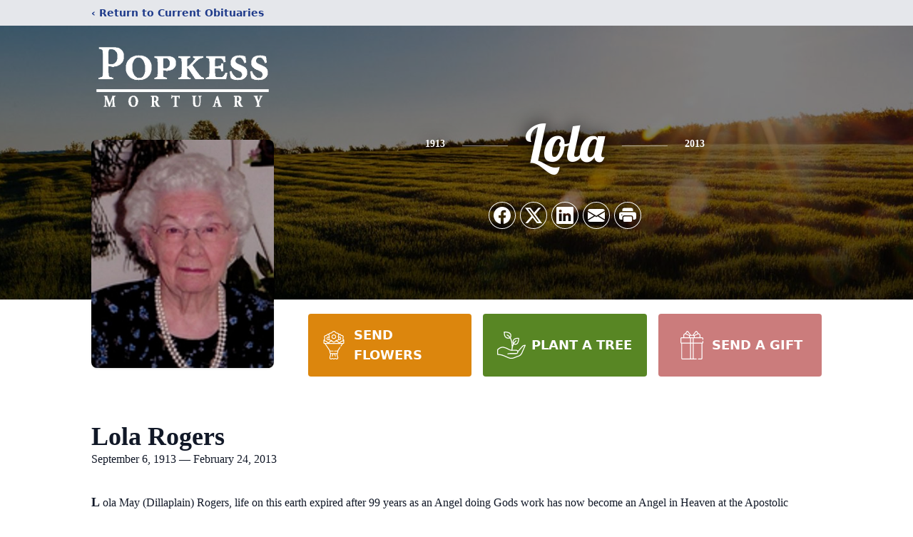

--- FILE ---
content_type: text/html; charset=utf-8
request_url: https://www.google.com/recaptcha/enterprise/anchor?ar=1&k=6LdcCbQfAAAAAMpAKlo--V6rQ5lKPJNv_x629Cg9&co=aHR0cHM6Ly93d3cucG9wa2Vzc21vcnR1YXJ5LmNvbTo0NDM.&hl=en&type=image&v=N67nZn4AqZkNcbeMu4prBgzg&theme=light&size=invisible&badge=bottomright&anchor-ms=20000&execute-ms=30000&cb=f8llkwb22tx0
body_size: 48642
content:
<!DOCTYPE HTML><html dir="ltr" lang="en"><head><meta http-equiv="Content-Type" content="text/html; charset=UTF-8">
<meta http-equiv="X-UA-Compatible" content="IE=edge">
<title>reCAPTCHA</title>
<style type="text/css">
/* cyrillic-ext */
@font-face {
  font-family: 'Roboto';
  font-style: normal;
  font-weight: 400;
  font-stretch: 100%;
  src: url(//fonts.gstatic.com/s/roboto/v48/KFO7CnqEu92Fr1ME7kSn66aGLdTylUAMa3GUBHMdazTgWw.woff2) format('woff2');
  unicode-range: U+0460-052F, U+1C80-1C8A, U+20B4, U+2DE0-2DFF, U+A640-A69F, U+FE2E-FE2F;
}
/* cyrillic */
@font-face {
  font-family: 'Roboto';
  font-style: normal;
  font-weight: 400;
  font-stretch: 100%;
  src: url(//fonts.gstatic.com/s/roboto/v48/KFO7CnqEu92Fr1ME7kSn66aGLdTylUAMa3iUBHMdazTgWw.woff2) format('woff2');
  unicode-range: U+0301, U+0400-045F, U+0490-0491, U+04B0-04B1, U+2116;
}
/* greek-ext */
@font-face {
  font-family: 'Roboto';
  font-style: normal;
  font-weight: 400;
  font-stretch: 100%;
  src: url(//fonts.gstatic.com/s/roboto/v48/KFO7CnqEu92Fr1ME7kSn66aGLdTylUAMa3CUBHMdazTgWw.woff2) format('woff2');
  unicode-range: U+1F00-1FFF;
}
/* greek */
@font-face {
  font-family: 'Roboto';
  font-style: normal;
  font-weight: 400;
  font-stretch: 100%;
  src: url(//fonts.gstatic.com/s/roboto/v48/KFO7CnqEu92Fr1ME7kSn66aGLdTylUAMa3-UBHMdazTgWw.woff2) format('woff2');
  unicode-range: U+0370-0377, U+037A-037F, U+0384-038A, U+038C, U+038E-03A1, U+03A3-03FF;
}
/* math */
@font-face {
  font-family: 'Roboto';
  font-style: normal;
  font-weight: 400;
  font-stretch: 100%;
  src: url(//fonts.gstatic.com/s/roboto/v48/KFO7CnqEu92Fr1ME7kSn66aGLdTylUAMawCUBHMdazTgWw.woff2) format('woff2');
  unicode-range: U+0302-0303, U+0305, U+0307-0308, U+0310, U+0312, U+0315, U+031A, U+0326-0327, U+032C, U+032F-0330, U+0332-0333, U+0338, U+033A, U+0346, U+034D, U+0391-03A1, U+03A3-03A9, U+03B1-03C9, U+03D1, U+03D5-03D6, U+03F0-03F1, U+03F4-03F5, U+2016-2017, U+2034-2038, U+203C, U+2040, U+2043, U+2047, U+2050, U+2057, U+205F, U+2070-2071, U+2074-208E, U+2090-209C, U+20D0-20DC, U+20E1, U+20E5-20EF, U+2100-2112, U+2114-2115, U+2117-2121, U+2123-214F, U+2190, U+2192, U+2194-21AE, U+21B0-21E5, U+21F1-21F2, U+21F4-2211, U+2213-2214, U+2216-22FF, U+2308-230B, U+2310, U+2319, U+231C-2321, U+2336-237A, U+237C, U+2395, U+239B-23B7, U+23D0, U+23DC-23E1, U+2474-2475, U+25AF, U+25B3, U+25B7, U+25BD, U+25C1, U+25CA, U+25CC, U+25FB, U+266D-266F, U+27C0-27FF, U+2900-2AFF, U+2B0E-2B11, U+2B30-2B4C, U+2BFE, U+3030, U+FF5B, U+FF5D, U+1D400-1D7FF, U+1EE00-1EEFF;
}
/* symbols */
@font-face {
  font-family: 'Roboto';
  font-style: normal;
  font-weight: 400;
  font-stretch: 100%;
  src: url(//fonts.gstatic.com/s/roboto/v48/KFO7CnqEu92Fr1ME7kSn66aGLdTylUAMaxKUBHMdazTgWw.woff2) format('woff2');
  unicode-range: U+0001-000C, U+000E-001F, U+007F-009F, U+20DD-20E0, U+20E2-20E4, U+2150-218F, U+2190, U+2192, U+2194-2199, U+21AF, U+21E6-21F0, U+21F3, U+2218-2219, U+2299, U+22C4-22C6, U+2300-243F, U+2440-244A, U+2460-24FF, U+25A0-27BF, U+2800-28FF, U+2921-2922, U+2981, U+29BF, U+29EB, U+2B00-2BFF, U+4DC0-4DFF, U+FFF9-FFFB, U+10140-1018E, U+10190-1019C, U+101A0, U+101D0-101FD, U+102E0-102FB, U+10E60-10E7E, U+1D2C0-1D2D3, U+1D2E0-1D37F, U+1F000-1F0FF, U+1F100-1F1AD, U+1F1E6-1F1FF, U+1F30D-1F30F, U+1F315, U+1F31C, U+1F31E, U+1F320-1F32C, U+1F336, U+1F378, U+1F37D, U+1F382, U+1F393-1F39F, U+1F3A7-1F3A8, U+1F3AC-1F3AF, U+1F3C2, U+1F3C4-1F3C6, U+1F3CA-1F3CE, U+1F3D4-1F3E0, U+1F3ED, U+1F3F1-1F3F3, U+1F3F5-1F3F7, U+1F408, U+1F415, U+1F41F, U+1F426, U+1F43F, U+1F441-1F442, U+1F444, U+1F446-1F449, U+1F44C-1F44E, U+1F453, U+1F46A, U+1F47D, U+1F4A3, U+1F4B0, U+1F4B3, U+1F4B9, U+1F4BB, U+1F4BF, U+1F4C8-1F4CB, U+1F4D6, U+1F4DA, U+1F4DF, U+1F4E3-1F4E6, U+1F4EA-1F4ED, U+1F4F7, U+1F4F9-1F4FB, U+1F4FD-1F4FE, U+1F503, U+1F507-1F50B, U+1F50D, U+1F512-1F513, U+1F53E-1F54A, U+1F54F-1F5FA, U+1F610, U+1F650-1F67F, U+1F687, U+1F68D, U+1F691, U+1F694, U+1F698, U+1F6AD, U+1F6B2, U+1F6B9-1F6BA, U+1F6BC, U+1F6C6-1F6CF, U+1F6D3-1F6D7, U+1F6E0-1F6EA, U+1F6F0-1F6F3, U+1F6F7-1F6FC, U+1F700-1F7FF, U+1F800-1F80B, U+1F810-1F847, U+1F850-1F859, U+1F860-1F887, U+1F890-1F8AD, U+1F8B0-1F8BB, U+1F8C0-1F8C1, U+1F900-1F90B, U+1F93B, U+1F946, U+1F984, U+1F996, U+1F9E9, U+1FA00-1FA6F, U+1FA70-1FA7C, U+1FA80-1FA89, U+1FA8F-1FAC6, U+1FACE-1FADC, U+1FADF-1FAE9, U+1FAF0-1FAF8, U+1FB00-1FBFF;
}
/* vietnamese */
@font-face {
  font-family: 'Roboto';
  font-style: normal;
  font-weight: 400;
  font-stretch: 100%;
  src: url(//fonts.gstatic.com/s/roboto/v48/KFO7CnqEu92Fr1ME7kSn66aGLdTylUAMa3OUBHMdazTgWw.woff2) format('woff2');
  unicode-range: U+0102-0103, U+0110-0111, U+0128-0129, U+0168-0169, U+01A0-01A1, U+01AF-01B0, U+0300-0301, U+0303-0304, U+0308-0309, U+0323, U+0329, U+1EA0-1EF9, U+20AB;
}
/* latin-ext */
@font-face {
  font-family: 'Roboto';
  font-style: normal;
  font-weight: 400;
  font-stretch: 100%;
  src: url(//fonts.gstatic.com/s/roboto/v48/KFO7CnqEu92Fr1ME7kSn66aGLdTylUAMa3KUBHMdazTgWw.woff2) format('woff2');
  unicode-range: U+0100-02BA, U+02BD-02C5, U+02C7-02CC, U+02CE-02D7, U+02DD-02FF, U+0304, U+0308, U+0329, U+1D00-1DBF, U+1E00-1E9F, U+1EF2-1EFF, U+2020, U+20A0-20AB, U+20AD-20C0, U+2113, U+2C60-2C7F, U+A720-A7FF;
}
/* latin */
@font-face {
  font-family: 'Roboto';
  font-style: normal;
  font-weight: 400;
  font-stretch: 100%;
  src: url(//fonts.gstatic.com/s/roboto/v48/KFO7CnqEu92Fr1ME7kSn66aGLdTylUAMa3yUBHMdazQ.woff2) format('woff2');
  unicode-range: U+0000-00FF, U+0131, U+0152-0153, U+02BB-02BC, U+02C6, U+02DA, U+02DC, U+0304, U+0308, U+0329, U+2000-206F, U+20AC, U+2122, U+2191, U+2193, U+2212, U+2215, U+FEFF, U+FFFD;
}
/* cyrillic-ext */
@font-face {
  font-family: 'Roboto';
  font-style: normal;
  font-weight: 500;
  font-stretch: 100%;
  src: url(//fonts.gstatic.com/s/roboto/v48/KFO7CnqEu92Fr1ME7kSn66aGLdTylUAMa3GUBHMdazTgWw.woff2) format('woff2');
  unicode-range: U+0460-052F, U+1C80-1C8A, U+20B4, U+2DE0-2DFF, U+A640-A69F, U+FE2E-FE2F;
}
/* cyrillic */
@font-face {
  font-family: 'Roboto';
  font-style: normal;
  font-weight: 500;
  font-stretch: 100%;
  src: url(//fonts.gstatic.com/s/roboto/v48/KFO7CnqEu92Fr1ME7kSn66aGLdTylUAMa3iUBHMdazTgWw.woff2) format('woff2');
  unicode-range: U+0301, U+0400-045F, U+0490-0491, U+04B0-04B1, U+2116;
}
/* greek-ext */
@font-face {
  font-family: 'Roboto';
  font-style: normal;
  font-weight: 500;
  font-stretch: 100%;
  src: url(//fonts.gstatic.com/s/roboto/v48/KFO7CnqEu92Fr1ME7kSn66aGLdTylUAMa3CUBHMdazTgWw.woff2) format('woff2');
  unicode-range: U+1F00-1FFF;
}
/* greek */
@font-face {
  font-family: 'Roboto';
  font-style: normal;
  font-weight: 500;
  font-stretch: 100%;
  src: url(//fonts.gstatic.com/s/roboto/v48/KFO7CnqEu92Fr1ME7kSn66aGLdTylUAMa3-UBHMdazTgWw.woff2) format('woff2');
  unicode-range: U+0370-0377, U+037A-037F, U+0384-038A, U+038C, U+038E-03A1, U+03A3-03FF;
}
/* math */
@font-face {
  font-family: 'Roboto';
  font-style: normal;
  font-weight: 500;
  font-stretch: 100%;
  src: url(//fonts.gstatic.com/s/roboto/v48/KFO7CnqEu92Fr1ME7kSn66aGLdTylUAMawCUBHMdazTgWw.woff2) format('woff2');
  unicode-range: U+0302-0303, U+0305, U+0307-0308, U+0310, U+0312, U+0315, U+031A, U+0326-0327, U+032C, U+032F-0330, U+0332-0333, U+0338, U+033A, U+0346, U+034D, U+0391-03A1, U+03A3-03A9, U+03B1-03C9, U+03D1, U+03D5-03D6, U+03F0-03F1, U+03F4-03F5, U+2016-2017, U+2034-2038, U+203C, U+2040, U+2043, U+2047, U+2050, U+2057, U+205F, U+2070-2071, U+2074-208E, U+2090-209C, U+20D0-20DC, U+20E1, U+20E5-20EF, U+2100-2112, U+2114-2115, U+2117-2121, U+2123-214F, U+2190, U+2192, U+2194-21AE, U+21B0-21E5, U+21F1-21F2, U+21F4-2211, U+2213-2214, U+2216-22FF, U+2308-230B, U+2310, U+2319, U+231C-2321, U+2336-237A, U+237C, U+2395, U+239B-23B7, U+23D0, U+23DC-23E1, U+2474-2475, U+25AF, U+25B3, U+25B7, U+25BD, U+25C1, U+25CA, U+25CC, U+25FB, U+266D-266F, U+27C0-27FF, U+2900-2AFF, U+2B0E-2B11, U+2B30-2B4C, U+2BFE, U+3030, U+FF5B, U+FF5D, U+1D400-1D7FF, U+1EE00-1EEFF;
}
/* symbols */
@font-face {
  font-family: 'Roboto';
  font-style: normal;
  font-weight: 500;
  font-stretch: 100%;
  src: url(//fonts.gstatic.com/s/roboto/v48/KFO7CnqEu92Fr1ME7kSn66aGLdTylUAMaxKUBHMdazTgWw.woff2) format('woff2');
  unicode-range: U+0001-000C, U+000E-001F, U+007F-009F, U+20DD-20E0, U+20E2-20E4, U+2150-218F, U+2190, U+2192, U+2194-2199, U+21AF, U+21E6-21F0, U+21F3, U+2218-2219, U+2299, U+22C4-22C6, U+2300-243F, U+2440-244A, U+2460-24FF, U+25A0-27BF, U+2800-28FF, U+2921-2922, U+2981, U+29BF, U+29EB, U+2B00-2BFF, U+4DC0-4DFF, U+FFF9-FFFB, U+10140-1018E, U+10190-1019C, U+101A0, U+101D0-101FD, U+102E0-102FB, U+10E60-10E7E, U+1D2C0-1D2D3, U+1D2E0-1D37F, U+1F000-1F0FF, U+1F100-1F1AD, U+1F1E6-1F1FF, U+1F30D-1F30F, U+1F315, U+1F31C, U+1F31E, U+1F320-1F32C, U+1F336, U+1F378, U+1F37D, U+1F382, U+1F393-1F39F, U+1F3A7-1F3A8, U+1F3AC-1F3AF, U+1F3C2, U+1F3C4-1F3C6, U+1F3CA-1F3CE, U+1F3D4-1F3E0, U+1F3ED, U+1F3F1-1F3F3, U+1F3F5-1F3F7, U+1F408, U+1F415, U+1F41F, U+1F426, U+1F43F, U+1F441-1F442, U+1F444, U+1F446-1F449, U+1F44C-1F44E, U+1F453, U+1F46A, U+1F47D, U+1F4A3, U+1F4B0, U+1F4B3, U+1F4B9, U+1F4BB, U+1F4BF, U+1F4C8-1F4CB, U+1F4D6, U+1F4DA, U+1F4DF, U+1F4E3-1F4E6, U+1F4EA-1F4ED, U+1F4F7, U+1F4F9-1F4FB, U+1F4FD-1F4FE, U+1F503, U+1F507-1F50B, U+1F50D, U+1F512-1F513, U+1F53E-1F54A, U+1F54F-1F5FA, U+1F610, U+1F650-1F67F, U+1F687, U+1F68D, U+1F691, U+1F694, U+1F698, U+1F6AD, U+1F6B2, U+1F6B9-1F6BA, U+1F6BC, U+1F6C6-1F6CF, U+1F6D3-1F6D7, U+1F6E0-1F6EA, U+1F6F0-1F6F3, U+1F6F7-1F6FC, U+1F700-1F7FF, U+1F800-1F80B, U+1F810-1F847, U+1F850-1F859, U+1F860-1F887, U+1F890-1F8AD, U+1F8B0-1F8BB, U+1F8C0-1F8C1, U+1F900-1F90B, U+1F93B, U+1F946, U+1F984, U+1F996, U+1F9E9, U+1FA00-1FA6F, U+1FA70-1FA7C, U+1FA80-1FA89, U+1FA8F-1FAC6, U+1FACE-1FADC, U+1FADF-1FAE9, U+1FAF0-1FAF8, U+1FB00-1FBFF;
}
/* vietnamese */
@font-face {
  font-family: 'Roboto';
  font-style: normal;
  font-weight: 500;
  font-stretch: 100%;
  src: url(//fonts.gstatic.com/s/roboto/v48/KFO7CnqEu92Fr1ME7kSn66aGLdTylUAMa3OUBHMdazTgWw.woff2) format('woff2');
  unicode-range: U+0102-0103, U+0110-0111, U+0128-0129, U+0168-0169, U+01A0-01A1, U+01AF-01B0, U+0300-0301, U+0303-0304, U+0308-0309, U+0323, U+0329, U+1EA0-1EF9, U+20AB;
}
/* latin-ext */
@font-face {
  font-family: 'Roboto';
  font-style: normal;
  font-weight: 500;
  font-stretch: 100%;
  src: url(//fonts.gstatic.com/s/roboto/v48/KFO7CnqEu92Fr1ME7kSn66aGLdTylUAMa3KUBHMdazTgWw.woff2) format('woff2');
  unicode-range: U+0100-02BA, U+02BD-02C5, U+02C7-02CC, U+02CE-02D7, U+02DD-02FF, U+0304, U+0308, U+0329, U+1D00-1DBF, U+1E00-1E9F, U+1EF2-1EFF, U+2020, U+20A0-20AB, U+20AD-20C0, U+2113, U+2C60-2C7F, U+A720-A7FF;
}
/* latin */
@font-face {
  font-family: 'Roboto';
  font-style: normal;
  font-weight: 500;
  font-stretch: 100%;
  src: url(//fonts.gstatic.com/s/roboto/v48/KFO7CnqEu92Fr1ME7kSn66aGLdTylUAMa3yUBHMdazQ.woff2) format('woff2');
  unicode-range: U+0000-00FF, U+0131, U+0152-0153, U+02BB-02BC, U+02C6, U+02DA, U+02DC, U+0304, U+0308, U+0329, U+2000-206F, U+20AC, U+2122, U+2191, U+2193, U+2212, U+2215, U+FEFF, U+FFFD;
}
/* cyrillic-ext */
@font-face {
  font-family: 'Roboto';
  font-style: normal;
  font-weight: 900;
  font-stretch: 100%;
  src: url(//fonts.gstatic.com/s/roboto/v48/KFO7CnqEu92Fr1ME7kSn66aGLdTylUAMa3GUBHMdazTgWw.woff2) format('woff2');
  unicode-range: U+0460-052F, U+1C80-1C8A, U+20B4, U+2DE0-2DFF, U+A640-A69F, U+FE2E-FE2F;
}
/* cyrillic */
@font-face {
  font-family: 'Roboto';
  font-style: normal;
  font-weight: 900;
  font-stretch: 100%;
  src: url(//fonts.gstatic.com/s/roboto/v48/KFO7CnqEu92Fr1ME7kSn66aGLdTylUAMa3iUBHMdazTgWw.woff2) format('woff2');
  unicode-range: U+0301, U+0400-045F, U+0490-0491, U+04B0-04B1, U+2116;
}
/* greek-ext */
@font-face {
  font-family: 'Roboto';
  font-style: normal;
  font-weight: 900;
  font-stretch: 100%;
  src: url(//fonts.gstatic.com/s/roboto/v48/KFO7CnqEu92Fr1ME7kSn66aGLdTylUAMa3CUBHMdazTgWw.woff2) format('woff2');
  unicode-range: U+1F00-1FFF;
}
/* greek */
@font-face {
  font-family: 'Roboto';
  font-style: normal;
  font-weight: 900;
  font-stretch: 100%;
  src: url(//fonts.gstatic.com/s/roboto/v48/KFO7CnqEu92Fr1ME7kSn66aGLdTylUAMa3-UBHMdazTgWw.woff2) format('woff2');
  unicode-range: U+0370-0377, U+037A-037F, U+0384-038A, U+038C, U+038E-03A1, U+03A3-03FF;
}
/* math */
@font-face {
  font-family: 'Roboto';
  font-style: normal;
  font-weight: 900;
  font-stretch: 100%;
  src: url(//fonts.gstatic.com/s/roboto/v48/KFO7CnqEu92Fr1ME7kSn66aGLdTylUAMawCUBHMdazTgWw.woff2) format('woff2');
  unicode-range: U+0302-0303, U+0305, U+0307-0308, U+0310, U+0312, U+0315, U+031A, U+0326-0327, U+032C, U+032F-0330, U+0332-0333, U+0338, U+033A, U+0346, U+034D, U+0391-03A1, U+03A3-03A9, U+03B1-03C9, U+03D1, U+03D5-03D6, U+03F0-03F1, U+03F4-03F5, U+2016-2017, U+2034-2038, U+203C, U+2040, U+2043, U+2047, U+2050, U+2057, U+205F, U+2070-2071, U+2074-208E, U+2090-209C, U+20D0-20DC, U+20E1, U+20E5-20EF, U+2100-2112, U+2114-2115, U+2117-2121, U+2123-214F, U+2190, U+2192, U+2194-21AE, U+21B0-21E5, U+21F1-21F2, U+21F4-2211, U+2213-2214, U+2216-22FF, U+2308-230B, U+2310, U+2319, U+231C-2321, U+2336-237A, U+237C, U+2395, U+239B-23B7, U+23D0, U+23DC-23E1, U+2474-2475, U+25AF, U+25B3, U+25B7, U+25BD, U+25C1, U+25CA, U+25CC, U+25FB, U+266D-266F, U+27C0-27FF, U+2900-2AFF, U+2B0E-2B11, U+2B30-2B4C, U+2BFE, U+3030, U+FF5B, U+FF5D, U+1D400-1D7FF, U+1EE00-1EEFF;
}
/* symbols */
@font-face {
  font-family: 'Roboto';
  font-style: normal;
  font-weight: 900;
  font-stretch: 100%;
  src: url(//fonts.gstatic.com/s/roboto/v48/KFO7CnqEu92Fr1ME7kSn66aGLdTylUAMaxKUBHMdazTgWw.woff2) format('woff2');
  unicode-range: U+0001-000C, U+000E-001F, U+007F-009F, U+20DD-20E0, U+20E2-20E4, U+2150-218F, U+2190, U+2192, U+2194-2199, U+21AF, U+21E6-21F0, U+21F3, U+2218-2219, U+2299, U+22C4-22C6, U+2300-243F, U+2440-244A, U+2460-24FF, U+25A0-27BF, U+2800-28FF, U+2921-2922, U+2981, U+29BF, U+29EB, U+2B00-2BFF, U+4DC0-4DFF, U+FFF9-FFFB, U+10140-1018E, U+10190-1019C, U+101A0, U+101D0-101FD, U+102E0-102FB, U+10E60-10E7E, U+1D2C0-1D2D3, U+1D2E0-1D37F, U+1F000-1F0FF, U+1F100-1F1AD, U+1F1E6-1F1FF, U+1F30D-1F30F, U+1F315, U+1F31C, U+1F31E, U+1F320-1F32C, U+1F336, U+1F378, U+1F37D, U+1F382, U+1F393-1F39F, U+1F3A7-1F3A8, U+1F3AC-1F3AF, U+1F3C2, U+1F3C4-1F3C6, U+1F3CA-1F3CE, U+1F3D4-1F3E0, U+1F3ED, U+1F3F1-1F3F3, U+1F3F5-1F3F7, U+1F408, U+1F415, U+1F41F, U+1F426, U+1F43F, U+1F441-1F442, U+1F444, U+1F446-1F449, U+1F44C-1F44E, U+1F453, U+1F46A, U+1F47D, U+1F4A3, U+1F4B0, U+1F4B3, U+1F4B9, U+1F4BB, U+1F4BF, U+1F4C8-1F4CB, U+1F4D6, U+1F4DA, U+1F4DF, U+1F4E3-1F4E6, U+1F4EA-1F4ED, U+1F4F7, U+1F4F9-1F4FB, U+1F4FD-1F4FE, U+1F503, U+1F507-1F50B, U+1F50D, U+1F512-1F513, U+1F53E-1F54A, U+1F54F-1F5FA, U+1F610, U+1F650-1F67F, U+1F687, U+1F68D, U+1F691, U+1F694, U+1F698, U+1F6AD, U+1F6B2, U+1F6B9-1F6BA, U+1F6BC, U+1F6C6-1F6CF, U+1F6D3-1F6D7, U+1F6E0-1F6EA, U+1F6F0-1F6F3, U+1F6F7-1F6FC, U+1F700-1F7FF, U+1F800-1F80B, U+1F810-1F847, U+1F850-1F859, U+1F860-1F887, U+1F890-1F8AD, U+1F8B0-1F8BB, U+1F8C0-1F8C1, U+1F900-1F90B, U+1F93B, U+1F946, U+1F984, U+1F996, U+1F9E9, U+1FA00-1FA6F, U+1FA70-1FA7C, U+1FA80-1FA89, U+1FA8F-1FAC6, U+1FACE-1FADC, U+1FADF-1FAE9, U+1FAF0-1FAF8, U+1FB00-1FBFF;
}
/* vietnamese */
@font-face {
  font-family: 'Roboto';
  font-style: normal;
  font-weight: 900;
  font-stretch: 100%;
  src: url(//fonts.gstatic.com/s/roboto/v48/KFO7CnqEu92Fr1ME7kSn66aGLdTylUAMa3OUBHMdazTgWw.woff2) format('woff2');
  unicode-range: U+0102-0103, U+0110-0111, U+0128-0129, U+0168-0169, U+01A0-01A1, U+01AF-01B0, U+0300-0301, U+0303-0304, U+0308-0309, U+0323, U+0329, U+1EA0-1EF9, U+20AB;
}
/* latin-ext */
@font-face {
  font-family: 'Roboto';
  font-style: normal;
  font-weight: 900;
  font-stretch: 100%;
  src: url(//fonts.gstatic.com/s/roboto/v48/KFO7CnqEu92Fr1ME7kSn66aGLdTylUAMa3KUBHMdazTgWw.woff2) format('woff2');
  unicode-range: U+0100-02BA, U+02BD-02C5, U+02C7-02CC, U+02CE-02D7, U+02DD-02FF, U+0304, U+0308, U+0329, U+1D00-1DBF, U+1E00-1E9F, U+1EF2-1EFF, U+2020, U+20A0-20AB, U+20AD-20C0, U+2113, U+2C60-2C7F, U+A720-A7FF;
}
/* latin */
@font-face {
  font-family: 'Roboto';
  font-style: normal;
  font-weight: 900;
  font-stretch: 100%;
  src: url(//fonts.gstatic.com/s/roboto/v48/KFO7CnqEu92Fr1ME7kSn66aGLdTylUAMa3yUBHMdazQ.woff2) format('woff2');
  unicode-range: U+0000-00FF, U+0131, U+0152-0153, U+02BB-02BC, U+02C6, U+02DA, U+02DC, U+0304, U+0308, U+0329, U+2000-206F, U+20AC, U+2122, U+2191, U+2193, U+2212, U+2215, U+FEFF, U+FFFD;
}

</style>
<link rel="stylesheet" type="text/css" href="https://www.gstatic.com/recaptcha/releases/N67nZn4AqZkNcbeMu4prBgzg/styles__ltr.css">
<script nonce="qB9LCuZvLiB5wVh8yMdOvw" type="text/javascript">window['__recaptcha_api'] = 'https://www.google.com/recaptcha/enterprise/';</script>
<script type="text/javascript" src="https://www.gstatic.com/recaptcha/releases/N67nZn4AqZkNcbeMu4prBgzg/recaptcha__en.js" nonce="qB9LCuZvLiB5wVh8yMdOvw">
      
    </script></head>
<body><div id="rc-anchor-alert" class="rc-anchor-alert"></div>
<input type="hidden" id="recaptcha-token" value="[base64]">
<script type="text/javascript" nonce="qB9LCuZvLiB5wVh8yMdOvw">
      recaptcha.anchor.Main.init("[\x22ainput\x22,[\x22bgdata\x22,\x22\x22,\[base64]/[base64]/[base64]/ZyhXLGgpOnEoW04sMjEsbF0sVywwKSxoKSxmYWxzZSxmYWxzZSl9Y2F0Y2goayl7RygzNTgsVyk/[base64]/[base64]/[base64]/[base64]/[base64]/[base64]/[base64]/bmV3IEJbT10oRFswXSk6dz09Mj9uZXcgQltPXShEWzBdLERbMV0pOnc9PTM/bmV3IEJbT10oRFswXSxEWzFdLERbMl0pOnc9PTQ/[base64]/[base64]/[base64]/[base64]/[base64]\\u003d\x22,\[base64]\x22,\x22A8KZw77CvcKsNnAXUWVzOsOdQ23Dk8OWAH7Ck1Q5RMKIwo7DtsOFw65AUcK4A8K/wrEOw7wNZTTCqsOPw7rCnMK8SRodw7oQw47ChcKUZsK0JcOlZcK/[base64]/wp/CkS7DpD7CqMOSeUNowrQNwpZQTcKseg3CiMOOw77ClzvCp0pcw7PDjknDuiTCgRVywovDr8OowoE8w6kFa8KyKGrCvsKqAMOhwq7DuQkQwqHDsMKBAQkmRMOhMkwNQMOhZXXDl8Kbw5vDrGtzNQoOw7fCgMOZw4RdwpnDnlrClQJ/w7zCrBlQwrgwdiUlVEXCk8K/w57ClcKuw7IXDDHCpxVAwolhNsKhc8K1wrLCuhQFQjrCi27DjE0Jw6kDw5nDqCtJYntRC8Kaw4pMw6lSwrIYw5zDhyDCrS/CvMKKwq/DkgI/ZsKjwpHDjxkEbMO7w47Do8K9w6vDoljCgVNUXMO1FcKnBMKhw4fDn8KhDxl4wobCpsO/[base64]/CiGVNQHrDrQbDvMK2I8KJfxI/w5o5cRrCn1BuwqQKw7nDp8KVJVLCvUPDh8KbRsKefMO2w6w6WcOIKcKLd1PDqgphMcOCwrfCgzIYw4HDh8OKeMK6asKcEUxNw4l8w5ljw5cLBHVcUGbChgfCrcOCDSsxw7zCkMOwwoXCsit+wpUfwpjDqD/Dvx5TwqvCisO5BsOfKsKlw6JiI8KmwpBKw6TClcK7YiwGTcOCGMKKwpzDpFQAw7kLwq/[base64]/Ch8OkLsO1w7sBw4cwMcKTw7hIZMKQwpLCuHbCvsK8w6nCsDc/BcKXwqNgHAfDpMOCUnvCmsOlKG1HRzrDp3jCmnFHw5cvTMKBdMOvw4DCiMO2BHvDi8KZwrvDsMKKw69Gw6F3R8K9wq/[base64]/CkcK5JcKhwokgYjNAUVdmQMOLWnzCt8O5SsO5w7nDrMObJsOdw7RGwpPCh8Khw6U7w5MNG8ORLmhVw5ZEZMODw6hDwpgvwrvCnMKbwp/ColPCqsKESMOFb0lUKERVQ8KSZcOjw54Ew5XDh8Knw6PCo8KSwobDhkVfXUgnOBMbcT1kwofCicOcB8OTdT3Ct3nClcOxwprDliPDkMK/wqd2CDbDpgFDwp52GsOUw50Awo1DO2TDpsO7J8OVwphhSBk9w6TChMOnFSrCnMOSw4LDr33DjsKBLH49wrJOw6o8YsOmwr1zcnPCuwlWw7kJbcOqW1/CmQXChhzCo3p4LsKeOMKpccODGcO2QMO3w7YgI15dPRHChcO+SiXDlsKmw7XDhjHCuMOiw4xeSi/DvUbCg31Gwp8qK8KCa8Okwp9PdXQzZ8OgwplkDMKeeznDgQ/DmTcNJwoWf8KUwqlaecKbwoZlwp5Dw4DChUJawpFXdT3DgcODYcO4OizDhxNVOkDDnX3CpsOJdcOvHRMmbH/DlMOLwoPDiyHCsQUdwo/ClRrCv8ONw4PDpMOeO8O8w4jDhMK1ZDQYB8K0w5LDv0taw6XDgmjDicKHBnXDh3Ycdk84w6HCtX3Cs8KVwrXDvFtcwrkMw5RxwoQcfG3DnyHDucK+w7nDu8KXeMKsbGZGUGvDn8KLO0rDkWs1w5jCt1IXwo4xFnt+QgVpwr/CgsKgIQ86wrHCtXNZwo8/wrbCtsOxQy3DqcKIwpXCrX7DsxpKw6zClcKdFsKFwrrCkMOXw7JhwpxXCsOMCsKAHcOQwoTCmsKrw7TDh0bChhXDnsOpQsKQw6nCscKjfsOswrthYjfCmx/Cm0B/wo/ClCl/wqzDksOBAcOoWcOgawLDkUXCuMObOMOtwox/w4rCocK0wpjDixhtP8O9I0fCjFLCugPCnUzDmSwvwpMZRsK4w7TCmsOrwqx1Z0vDpGpIKQXDvcOgf8K8YzVOw7dbdsOMTsOlwqnCvsO3IA3Dr8K9wqfDtDNHwpnCjsOBHsOgD8OMOBjCl8OwYcOzfhNHw49OwrvDkcOVHsOZfMOhwrnCr2HCq2cAw7TDshnDsAtIwr/[base64]/[base64]/DkMOONsK7w45OwpscbSMdwqrCjAnDoDF0w6pAw45mdcO6wp15NXTCsMKVP1kywonDnsK9w7/DtsOPwpHDslvDvhPDoFHDpnLDl8K3W0zCjX8vIMKXw7Nvw7rCuX3DicKyFnPDokzDu8OeAcORB8KLwpjCnVkhw6AbwrAfBsO2w4l+wpjDhEHDisKfOnXClScqaMOQEHHCmAonHkxGWMKAwqLCo8Olw75PLFvCvMKRTT8UwqkeFQXDrHDClsKXQ8K7RsO3Y8K/w7bCtwnDtFHDosKjw6tawop9OsKnwr7CiQLDg0DDvlTDvxHDiSvCkGfDrC00AmDDpyE2NRVBbMOxZzbDncKNwoDDuMKAwrxTw4F2w5LDhVTDgklxc8KxFD4eV1DCpMOTCEzDosOuwr/[base64]/[base64]/CqMOawq06w6J2BsK/EsKEX8OrSsOcw4LDrcOCwoXCv2U8wocgKm5hUAkvWcKRQ8KeGcKXQcOOcSIOwrQ0w4/[base64]/CgDnCoWhxfE51w5nDoD/DsTxWDMOuU8O0w6VwGsOFw5DCvMKdM8OGCHp9KkQsEcKKc8K1w75/OWnDo8OvwoQsUX8Pw74jCFDChW3Dl3llw4XDnsKHFADCoxsHB8OBPMOLw53DugcTw59Tw6XCo19iKMOcwozCnsOYwr/DosOmwrpzHsOswo0hwqTCkgN3WFkUCcKNwpLDrMO4wq7CtMO0HysrVlF7KMKcwqhKw65cwr3Dv8OMw7rCoEx3woNdwqPDk8Oiw6nDnsKCYDk5wo9QNyUwwpnDmTNJwrBUwonDsMKzwp51YFUUYMK9wrN/wptLQmxlJcODw6g7Ok4xZArDnjLDjBpZw47Cr27DnsOHEUhqXsK0woXCnwvCugc4KzHDicOgwrkHwrgQGcKiw4PDsMKpwp/DvMKCwpjCkcKkZMO9wojCmi/ChMKowrtNUMKXOQNSwonDicKvw7vChF/DhkFaw5PDgn0jw6ZKw5zClcONNS/CusKYw6xIwqTDmDYba0nCknHCp8Oww73Cm8K8PsKMw5ZWC8Ocw5TCh8OYVDXDqw7Cq0IMw4jDhCbCl8O8NBV6D3nCo8OkfMKHegTCvC7Cg8ODwpkXwo/[base64]/CnTwew6fDpQPCh2FmdEMNQiLDiwgrwrDDl8OnOAokOMKBwoRFRMKlw6zDtk44SDEmXsKcfMOww4rDocOnw5NRwqnDvFLCu8KNwrMQwo5Vw4ITGGjDlFMsw5/[base64]/DtcK9VkQiw75fD8OQw5Bqw51nw67Cjx7CmXbCtMKSwr/Cn8KOwpXCgADDjsKXw7nCkcOmR8OiU3AffURuNETDqWMmw6bDvmfCp8OVJVEgccOJdjrDpD/CuXzDrsO9FMKXbgTDjsKPfxrCqsOfI8OdSUbCr37Dil7DoB9IIsK9w69Uw6nCn8K7w6fCv1LCp25vEUZ9KXYec8KjGwJdwpDDscKfSSxGJsOMNX1jwq/DhsKfwr1Vw7nCvV7DjC/[base64]/[base64]/DmsOzwpNswpUPCcK4Xm7DsWTCuMO3w699ewTCjcOTwosiSsO9wqzDrMK0SMOgwo7CuSoIwpLDl2VCIMO4wrnCksOONcKvcMKOw5A+IcOew4UGcMK/[base64]/[base64]/CvsOKwr7DlyrCtsKUQCIJw6xeaB/ChFkfw6JSOcKSwqZKDsK/fyTCiiBgwooiw6bDp1h2wqZ+B8OBSHXCsA/[base64]/[base64]/P8O2XcKNwoFEw4nCv0bCjsKeV8K/a8OTwqIiN8O5w59awpLChcOULnQMXMO9w5FJZMKLTk7Dn8OLwqhra8Onw73CoS/CuCcjwrU2wppie8KdV8KVOgXDuE1bbcK4wp/DqMOCw6XDgMKsw4rDsSjCrHzChsKFwrbCn8Kyw5zCnyjDncKqFMKFSlvDlsO1wqXCqMOGw6zDnMODwrIKT8KZwrR7VFIpwrcNwo8CCsKEwoDDuVjCjMK8w4nCkMKLMl5Kwos4wrHCqMKewqwwFcKcFlDDtcOZwq/CpMOdwq7CuCPDmQDCtcOfw4/Ct8OEwoQfw7d2PcOSwoJVwr9OYsOjwqQ4ZsK4w71JUsKywqNNw6ZKw6vDjzfDkgjDoFvDqMO/asOGw4tvw6/DuMOmA8OqPBIxBcK5cxhUY8OEPcONU8O6Y8OgwoHDi03DgMKEw7TCnCjCogd8bzHCqjsSw7tIw40/wqXCqS3Dsx/DmMK1DMKuwogKwrnDrMKRwozDokJqUsKzM8KHw5zCoMOXCzREB2vCpF4Pw4LDukZew5DCmFbCmldfwoAUIR3DiMOvwqR+wqDDqHd4QcKdLsKEQ8KdS0cGCcKjUcKZwpdvc1vDhDnCpcKtfV9/Ojlkwog/HcK+w78+w4jCh2IawrHDqgLCv8OJwo/DhV7DtynCiURawoLDom8OQMOWfkXChBnCrMKhw5A2SD18w7dMLsOxU8OON2gLaBHDgVzDmcK0HsO4BsOvdkvCjMKeX8OVQ2rCtTHDgMKcB8Ohw6fCsh87FRAPwpbCjMK/w6rDs8KVw5PCg8KePHh8w6TDjEbDocOXwrEXZ3TCr8OzbXk4wq7DpMOiwp89w57Crywyw5APwqw1bl3DiyY7w7HDmMOTAsKlw5MfISFyMDXDu8KeHH3CosO/EnB2wr/Ci1x4w47DosOmTcOJw4LCt8OYbnsGG8O2wpoXR8OXTnsFPMOew5bCnsOcw7bCocKEbsK+w4FsQsOhwq/Di0nDm8KnTTTDoCIAw7gjwrXCv8K9w79kdTjCqMORPk92Z0E+wrnDiE4wwobCg8OaCcOYBS0qw5YUGcOiw5LCusObw6zCvMO/[base64]/w7BgEhYCOsKIwp/DjcOEwp5vw7Elw4zDgsKhasOkwro+FsK/wrI/w4PCgsO+w7BZHsK0MMOgdMOcwowHwqgyw5FEw5nCkioNw4vCp8Kow5lgA8KfBhrCr8KycS/Ch1rDjMK/wp3DrCgcwrnCtMOzd8OaYcOywrcqTV14w7TDn8OwwrhNa0rDh8KowpLCg20Uw73Dp8OfUVLDr8O8GjXCr8O1LzbCqAkswrnCrwTDnUB+w5pPY8KIEEVFwrvChcKqw4/DqsOIw7jDqnl8IsKBw5DCr8K4CFdgw5jDpj19wpzDtVtsw5/Dt8OyMUjDhULCscKMBW9xw63CkMOFw6QDwpfCh8OYwopSw6/CtsKzflB/QT5PbMKLw5fDskk9w7sSQlPDr8O/OcO6HMO8QykzwpnDiztzwq7CgxHDqMO1wqIzXMOxwodyZMKiT8Ksw6IHw5rDhMKjBx/CosKGwq7DpMKHwo7DosK0BAxGw7giUijDg8KmworDu8OdwpfCmsKrwoHCiy3CmXZpwpbCp8K6WTdLaQfDjD8uwqnCnsKUw5rDkXrCvMKSw55SwpPCg8Khw5kUWsOUw5jDuDTDrmfDlgV1cA/[base64]/wq3Cr27DjlPDjMOPwrTCly7DpjbCgMONSMOpYcKRw5vCosOCYsONf8O8w7fDgAjCnVvDgkIUw4vDjsO1ay4GwqrDhjsuw5Ikw4wxwr9+DWJvwowEw5xJQApNeWXDqUbDoMOgXRdqwpkFbk3CnloiRsKHJMO1w5LCjDzCpcKUwobDn8O+LcK9ZCXChwhhw67Dm2/DksOyw7o9wprDkMKGOgrDkRVqwozDqwJQfxLDn8OJwoQAwp7CgBpEAMKvw6Vwwq7DmcKiw6XCqyUIw4nCtsKlwo5pwrBiXcK5w4HDtsKJL8O2MMKZwojCmMKSw6Nyw6HClcK/w7F8JcKJZMOjCcOUw7LCnWbCvsOKbgjClkrDsHhOwozCnMKGJsOVwq4Bwq0aMgUSwr09JcKFw481FUMuwpMMwrfDi0rCs8KcF1oww7LChRFiAMOAwqDDiMOawpbDq0DDo8OCSRBgw6rDm0BlYcOywphDw5bCpsOuw7w/w6xBwqzCvkEcRx3CrMOGXSNxw6XCp8KQITtwwqrCukXCjwIjPRDCqmknOBbCul3Chz4NB2HCk8OzwqjCnw7ChkoNB8OYw7g6FMO5wo4tw4XCu8OVNQ5/[base64]/[base64]/w4AqZVtrNWAJXsKZYMKxw5hEwpQbwql+TcOZWQVkIgAew73DlDjDocOgClM/[base64]/Dr8KofwIUw6RrNsOIw5jDkMKfAsK7U8Kyw5PDtMKgDit1wq8CTMK7RsO4worDuljCtsOsw5jCmQU8WcOAADDDvw4Iw5Nld219wpLCvxBhwqDCucOaw6w0XsKwwofDusKiBsOnwrHDu8O/[base64]/KcOow5x6wohwwpHCoQ7Dg0EewrjDoAnCpw/DihMMw4PCrMK0w7IEXkfDp03CqcKfwoFgw53CpMKpw5PCqWzDuMOiwoDDgMOXwqIYJBbCiFvDhgBcFlPDmB8Uw5MewpbCn3TCtxnCqMKKw5/CsnwPwpTCvMK7wrA/RcOrwoVNM0jDqHIlBcKxw4sUw7PChsOmwrzDgsOKfibDvcKRwojChCzDrMKKFsKEw4zClMKvwpHChy0Ef8KUN21ow4JdwrZQwqIEw7MEw5fDlEASJcOewrZUw7pxL3chwrrDiizDucKGwp7CuBLDl8OewqHDn8OHVX5jIkhGEFYZPMO/w6vDlMKvw5xrK1QiMsKiwqE6TX3DrgpET2DDlChKdXQpwp7Dh8KOXjYyw4Z3w4ZVwpTDu3fDlMK6MlTDh8Oqw7haw4w9wpolwqXCvApdIsKzeMKdwp90w4g4CcOxSTA2DVTCjyLDhMKNwqXDqV9ew5TCql/DpcKUTGXCmMOiJsOTw44BJW/[base64]/KsKTJUBMXMKqwpsKaMOlTsOgw6DCi8Ouw63Dti9FEMK3Q8KGaAfCnW53wocqwqBYS8Kqwp7Dm1rCo2F3FcOzSsKlwocjFmo9OwkoX8Kwwo/[base64]/Dq0xSM8K/w4dGwoHDlMKbw6/DucOXUgcIwpdEGcONwrPDs8KdAcOfDsKUw5JHw5xtwq3DiVnCrcKUDn0SfmrDj13CvlYgUU51eEPDrBvCvEvDl8OmAVYOSMKYwrXDj2fDkU/CvcOBw63CpcKbw40Uw5dyGCnDilLCoS/DuSXDlwHCtsOuCMKgS8K/w5LDrWkaZ1LCh8OKwpRew6VzfxjCrT4hGExvw71jXT9Yw5Usw4DCnsOTwpV2esKPw6FtF1lNXmfDs8KeEMOhXMO/fgtpw6p6AcKVaEtowoo2wpk1w4TDoMOqwp0DSC/[base64]/SMK3wq5pT8Kyw6TDlmYCEh3CnFtbwowewqzDkE/DjhAXw5lnwqrDikbCo8K6FMKPwqzCj3dVwpPDmg1FRcK9L2I4w6MLwoYAw6MGwrlUa8OuPsOndMONJ8OGbsOdw4zDkGbDpnXDlsKJwp7CucKNf3vDqgMDwo7CisObwo3CksKZMBVswox6wrvDpz58KsKcw43CiCdIwrBww61peMOowo/[base64]/DqMONYcOGPMKTQcKgAnV2w7wVIMOHdjLCicOmImXCuF/DhjQBTsOew7EvwpZSwpxQw7Juwoxww7IALU4Ewo5Tw6Jpf1fDkMKmFcKUUcKoP8KFQsO9O33DngBnw4pDIC3DgsOQIFNXGMKCR2/CsMOMWsKRwq3DmsO7Gz3Dk8K7XTDCm8KLwrPCicO0wqBpYMKCwo5rHiPCnnfDskPCqcOjesKeGcODR3pRworDli1Pw5DCsQhDBcOewpNtWSUiwpjDg8OXWcK1JwhQf23Dr8KTw5Zlw5jDrkPCpWPCsg/Dk2N2woTDjsO7w6QtJ8O0w7LChsKdwropXcKwwqnDu8K0VcKRe8OIw5V8MC9uwpbDjXnDtMOtZMOew4cUwr9ZG8K8XsOtwq0bw6gcTkvDiDhywprCiCBWw6I4FAnCvcK/w7fCvWXCiDJRYMODc3/Cv8O6wojDs8KlwpvDtQAYLcKrwqklVibCiMOCwropMAoFw5fCjcOEPsONw4FGQB7Ct8KhwoEewrdFaMK6woDDp8OWwpHCtsOAQmfCpF1kUA7DnnFZFBEZXsKWw5gtTcOzecKVTcKTw6A8DcOGw704NsOHQsOaeQV/w5HCmcOoZsKkdWIUfsOWOsOswqjCkBE8ZDBqw7cDwoHCpcK4w6kHVMO3AcOaw60Hw6/CkMOLwqpCQcO/RcOrAlnCo8Ktw5A6w75+NH0gY8K/wqcZw5cHwp4lW8KEwrsKwotnH8O2cMOpw4ASwpTCs3LCiMKww5LDtsOOTDkke8ORRC7ClcKaw75swqXCqMOtCsKnwq7Ci8ONw7c/dcOSw4AcFmDDnA0jVMKFw6XDm8Oyw60XVV3DogXDkcKeAmrDh21vTMKrelTDsMObUMKDOsO1wrAcLMOCw5HCgcOIwq7CsXVnchjDtDwWw6t1w4kHWsOmwrbCp8K0w4YPw7nCvmMhw4/CgsKpwpbDi2AjwqZ0wrVxFcKPw6fCvn3CiXzCo8OjZcKJw57Dj8KLD8OZwo/Ct8O5w5sSwqdIBBPDosOeTC5cw5PCl8Orwo3Ct8KnwotVw7LDrMOywo1Tw4fCrMOEwpHChsOHaD8ETxfDpcK9OMKSfgvDqwUwaWDCqgZuwofCvDfCrMObwp06wr0qdlpFc8KOw7gUK0F+wqvCoDIFw5DDpsO1cx1dwqIhw4/[base64]/fyjCucKww5/DlBnCusKrw4vCkMOMEMOQUTtQQcKcGi1Tw5dTw5PDmBFTwpVqw7IcQz7DnsKvw6N4MMKPwo/CmzJQf8Obw63DgGDDlBAsw5Rcwr8REcKsWGMow5/CtcOrFTh+w4wEw7LDhDBAw6PCkiM0VQXClx4QP8K3w7DCnm9HE8O/NV95NsONFVhRw5zCl8KXNBfDvcOEwqfDnAYqwo7DgsOrwrFJw4zCvcKAGcKKFn4swp7CkXnDnVI3wqvCoRpjwprDpMOAd0srLcOqI0pwdnTDosKEfsKGw6/CmsO7dkgcwrx+HMKgfsOJTMOtLMOnP8OlwonDmsO7DlPCohQYw4LCm8K8SMKgw4VUw6DDqMO8OBNsUcOBw73ClcOeRyhgVMOrwqF+wqXDrVjCr8OIwohfe8KnbsKvHcKIwr7CksOqRGRcw4dvw7c/wqXDk1/Dg8K1ScK9w5XDvgw+woUzwqtswpVCwpzDpALDoGvCmkhSw6zCq8OQwobDiw3DtMO7w6bCuQ/CkwHDoCjDscOBUWbDgRnDgsOEwo7CmMOqFsOwGMK6FsO1QsO5wpXCt8KLwpDChHN+JRQfETNyVsOYHcO/w6vCsMO+wpRcwoXDi0APJcK4eyRmD8OlahV4w6Q7w7I6DMK1J8OXFsKVKcO1O8KtwowCaE7CrsOew70hScKTwqFTw43CnV/CssO/w5zCs8KIwo3DjsK0w6tLwqdwVsKtwqlNJzvDn8OtHsKWwr04wrDCiUvCrsKuwpXDoATCrMOVSwcYwp/DvDANXjdlZQkWSTxCw5rDjlptJcO4T8KrAwMYeMOFw7PDh1MXR2/CjDd1QnVzVVHDvkDDuiPCpCDCg8KVK8OLUcK1PcK5F8KvTEQ0Dhh1VsK4CFo6w53ClsOxYsKgw7how61iwoLDo8OFwrNrworDjjnDgcOrJcOlwrBFEjQaB2bCsBkQIzfCgB/CsEMBw4E9w47Cryc2fcK0DMOVbsK7w63DpH9WMXnCosOFwpgUw7gDwrHCr8KvwphWd2YoaMKVZsKPw7tqwppCwrMoc8Kqwrlkw4tXwpsrw7bDosOBA8OJRgFCw4bCp8KAO8O2PhzCh8OJw73CqMKcw6srfMK3w4nCuzzDvsKww4jDvMOYHcOUwpXCmMO/BcKDwpnDksORVsO0wpFCE8KCwpTCrsO2WcOGE8KxKB3Dr3c2w7VvwqnCh8OaHcKBw4/DjklewpzDp8OqwolBIivCncOTScK0wqTCjHTCtwUdwqQiwoosw7pNARHCqFUEwoLCr8KlYsK+K3HCgcKAwrYrw5TDhxlAwplUFyTCnX3CvBZjwrEfwp1Yw6Bnb1rCscKbw65tRgE/Y3ISPVdrOcKXWF0TwoBKw5/Do8ObwqJOJn10w4MRDxpVwrDCuMK1N0jDklxYH8OhFGBAb8Onw7zDrMOKwp4uKMKpdUUNOMKBc8OMwp8adsKlTH/ChcK5wqXCiMOKY8O3DQzDpsKxw5/CjyDDvsKMw5d7w4YSwq/[base64]/[base64]/wozDmBRbSn9WwqHCoAZ3SnUGZFA5RsO2wprCihwowr7DgT1wwolZRMKgM8O2wqrCi8OIYx7CpcKbI0Q8wrHDs8OQeQU0w51mWcOlwpbCt8OHwqkyw5tVw4bChcOTNMOkJG42PsOxwrIrwpTCrcKqYsOvwrfCsmjDkcKwasKMacKgw5dfw5/DljpUwpbDkMOQw73ClUDCtMONN8K6HElxJ2MVJkA+w5dAIMKLAsO4wpPCrcOdw4vCvQjDrcK+CnPCjVzCuMKfwoFqCSE/wpt7w7Zuw7jCk8Oww6DDj8K5c8OSDVEWw5wjwr9JwrBNw7LDhcO2fxfCuMKhS0vCqBLDjyrDn8O7wrzCnsONf8KoTcKcw6cXKsOGB8K2w5UhUF/DoyDDscK5w5fDonJFJsK1w6wWTV8xET9rw5/CtVjCqEAmMR7Dh3rCm8KGw6fDsMOkw7vCiUBFwoTDol/DgsO6w7jDjnxNw6V/[base64]/[base64]/w4Qsw41QwqxzF8KEw5sZNsKSwoEFwpXDr8O6OEtSDhzCp3pcwr3Ci8OVOGguw7lGJsOfwpfDvgTCo2Yxwp0WSMO/BsKjCBfDjirDv8OkwpTDhsK7fQAgX2hjw40awrwiw6XDosOoHk3CosOZw5B0Nx1ew75fwpnCn8O+w6FuHsOrwoLDnAPDnihdJMOBwqZYLMKvRE/[base64]/w5nDqsOcwpoNFiHCrcKpR8K9TDLDjQcmwrLDkx3ChRd6wrjClMKCTMKhLifDg8KDwpoEIMOhw7LDkwgGwoEYIcOnf8Opw7LDtcOANcKYwrJ5EMOZGMKeFyhcworDuhbDoDfCrTPCiVHDqzhnQjcZTHMowpfDusOrw652TMKNPcKAw7TDmC/CncKzwqp2BMKFdQkgw6ojw4ElPsOxKnElw5Y1MsKdR8OgFiXDkmBidMOnKXrDlAdEY8OcLsOww5RiHsO/TsOSMMOEw58RWggcRCTCsg7CrD3CsFlnDgDDl8KWwq/CoMO6LkvDpybCj8KEwqvCtCHDnMOUw6JXUCnCo3pyHl3Cr8KzVGoow73Cr8O9DGNyRcKNXzLDl8KUdDjDlsKFw7pTFEthT8OCDcKbMgdJMAXDhTrCuDQyw6jDgMKUwqZBWx/[base64]/[base64]/Cpw1zVEY3wobCs8KoecOFwoLDv13DmUXCtsOgw4gbAxd3w7ZiNsKnKMO6w77Dh1g4UcK4wptvScOOwrfDrDvCu2zCvXYvX8OJw7Uawr1Ywr5/Xx3CmsK0VmUNCMKCXk4JwqEHUGTDksKfw7U9NMO+wpoCw5jCmsK+w7Bqw6TCtRHCo8ONwpEVwpzDmsKUwppiwq8BX8ONHcOCMmNMwrnDh8K+w5jDg2/CgRgnwq7Cj0cfDMObJxsQwowawoNITk/DmkYHw5x6wrPDl8K2wqLDnSpuMcKew5nCmsKuL8KkG8Oxw6I0wpLCgsOOOsOQJ8OLM8OGez/CqDVnw7jDo8Knw7fDhyPCocO1w6BzUSzDp3dow4B8ZQfCiCfDoMOwAF58dsKsN8KKwqLDnUNxw4HDgjfDoxvDiMOxwqsXXAXCnsK1ahtTwqs+wpItw7nDhMKUCQxKwr/DvcKXw5Y/El7DmMO1wo3CqE5DwpbDl8KgPUdpIMKhS8Ofw7nDrRvDsMO+wqfDrcODKMO6acKrLsOxwprCoRDDijEHwpXCthloM20twptidDB6w7HCrFnDlMK8JsO5TsO4W8OmwrrClcKZRMO/w7zCg8OSQMONw4/DkMKjAWDDjQ3DjX/DkQk8bCMiwqTDlSPCgsOTw6jCncOrwo5ZJcKGwoRfDBBxwoFxw7xyw6HDmXwyw5nClwslQsO5wrjCgMKyQ3LCpsOFAMOFPsKjGlMENXLCiMOpCcOfwqYGw6PDiV4Cwqpuw7bCmcOHW0FlazFbw6TDmC3CgknCnX3Dk8OcO8Kbw6LDvS3DicOCGBPDiBJ3w4Y/Z8K9wrLDmsOcVMOzwonCncKTIFPCkWHCrzPCu0zDrh81w5U8RsK6aMO5w5Y8VcKywqrCrcO/[base64]/[base64]/Dp8KYw7DDpRcCTMKcwoENwrFbwqI3woHCvUMOax/DmGbDl8OmeMKhw5tcwrLCu8OWwo7DosKOPlczGVTCjVd+wrHDoS0OH8OXI8Kpw6XCiMO3wpnDmcK/wrdqcMKwwoXDoMKJcsKAwptbV8K+w6XCrcKUU8KVCBzCtxvDrsOJw7tBZxgXIMK1woLCuMKZwpBAw7lWw6IcwrZhwoMuw6p/PcKSDnMuwq3CqcOiwoTCmcKaYToLwrjCssOqw5FCejXCisOMwp8/[base64]/Dr8Ouw45Nw6vDgsOua2jDuktRwoTCtxwWbUknDsKuYcKHZUBdw7/DhlxJwrDCohNAAsKXQTHDqcOKwpZ7wpxvwr92w4/CusK/w77DvkbCkhN7wq5IEcO1d07CoMOlD8OHUBHDrFdBw7jDinHDnMOewr7CoF5JFwbCosKiw7ZhfMKvwqdFwoHDvBDDtzgvw4oiw5UiwqDDogtgw4YrNcKCXwpESA/[base64]/[base64]/CuDnDgijCllvCj8KZKMOmZlEcEhNxDsOUw5FvwohgdcKLwobDmk49IhUJw7/ClTJLVCvCuzQFwrXDnjwECMOlccKNwpfCmVUPw59vw4fCtsKtw5/Ck2I6w5wIwrBwwrDDgTZkw48jVig1wpwSEsKUw5bDq39Ow60wI8KHwpTCv8OjwpHCi2F9UUsoFgfCmsKmQCTDqD1BYMOwB8OcwpYuw7DDt8OuCGtmWsKMU8O3S8Oxw6U9wp3DmMK7H8KZNMOaw7xMRRJBwoYDw6Z7JmUHIAnDtcK7aE/Ci8OmwpLCvTPDv8Kkwo/DvwQXVRo6w4vDvcOPDGYAw51oMSd+DRjDiy49wozCqMKrL04jAUMow7nChSDDmB/[base64]/CqmXDsxN2w4BZAsKuXAkxw64Kwp3CqcOkwqBMKhM8w6trYW7DtMOtBT0HdUxCflR/bx9vwoBRwobCtFRtw40Cw7Inwq0Gw5gbw6gSwpoew47DhRvCnRJow7XDg01RPhEaQycuwpp5bFYhSVXCo8OZw7rDlkvDqmHCih7DjX8qK3hoX8O0w4bDhgZuXMOPw5V/wqjCvsOTw5pAw6FcOsOcWMOoEyjCqsK7w7h2NMOUw5lOwoPCjArDvsO1BzzCqlc0SRHCvMKgTMKyw54dw77DvsOew6vChcKRQMOBwoZmwq3Cnx3DtMKXwq/DmsK7w7Frwr5eOmpfwok6dsKyF8Olwq1tw57CpsOSw4M6BSzCoMOUw5DCrDHDt8K/[base64]/CpsOhXk3Dlj0Yw4YBw7gJF8KpaT83wpfCtMKIP8O4w65Pwo86Ux05VAzDgWM3PMK5bRXDssOpbsOAZHQ/[base64]/CisOZw4cWfMK+B2kFIcOHRVrCoj/CncKBUidZI8KiRz4jwqxMZTDDk3o4C1rDu8Okwr0CbULCrUfChlHCuTM4w7F3w4LDmsKMwrTChcKuw6DCok/CqsKIOGPCi8OYMsK/wrkFFMKBZ8O3wo8Cw7A5az/DqwzDrH8fa8OcX3nDmyLDq3dZbVNfwr4mw4hqwrUpw5HDmnrDiMK3w6whVsKtBR/CkTEywrHDrMOJUHkIWcO8A8OAf2/DrcK7MgdHw6wXG8KqfsKsfnRiJMOnw5bCkwNwwrM+wqvCjWTDoiTCizoqdnPCpcOvwrDCqsKVYGTCkMOoVgM3AiAEw5vCl8KKSMKvN2/Ct8OIA01hfSoLw4kmbcKCwrDCk8OewplBfcOhIkAzwpbCpXpqKcKFwqjChQouUzc/w4bDhsKCNsK0w4TCkiJANsK8b0PDq3bCmk4Pw6gqTMOxXcOtwrnChhLDqGw0KcOdwr9hUsOfw6fDn8KTwrhHKGIWwpXDtMOIZxVXSDjCvEoAd8KYcsKCI1trw4/DlTjDlMKaXsO6XMKFG8OWb8KTNsK1w6NywpwhBi/Dkhk3MHrDiAbDoBYUwoAzDCg0cBM/GDfCncKCbMOhJMKew5fDsTrCgDnDs8ODw5jDiHFPwpPCksOrw5UgN8KBccO4wrbCnSrCiCzDtDFYXsKnRm3DiygqMcKWw78Zw7p0Z8K2fhMew4nChRVrZ0Y/w63DiMK/CzDClMO3wqzDm8OCwokzGFl/wrjDuMK4w5N0OsKRwqTDh8KkKMK5w5zCvsKkwovCnG8yFsKWwplaw7R6OMKlw4PCt8OXNSDCu8OaVD/[base64]/[base64]/CvsOAGjU4w4wgw5d5w6pvccKIUsO1D07CqcOBMcKeTC0aUMKxwqYqwp5cMcO7bHU3woLDjlQHL8KIAVrDuV3DpsKww5fCknZDYsOEMsKtOSnDlMOPMQXCksOEX3PDlcKbQ2vDpsKtJyPCjljDmxjChRLDil/DgBQDwpzCmsOMZcK/w5o9wqpFwrrCvMKSC1UJLDF3w5nDjsKmw7Qewo/[base64]/JykWw6F6dy7Dg8O8SMKQw70YTcOWBlvDi0zDtsKdw5DCjsOjw6RPJsO0SsKAwo/Ds8OBw6Bhw4HDlUjCq8KhwoMVTCRLHTwVwoXCgcKdacOceMO2Oj7CrQrCqsKuw4gBwokgKcOIW1FPwrnClcOvZEhbawnCjMKSMFvDlVILQcKjAMKPUTU7w5XDh8Oxw6rDrBk4B8Obw5/CgMOIw4MHw5Fowr9ywr7DjMOGe8OhOsKzw54XwoFsLsKwM1slw5bCth4Rw7/Ctm5HwrDDkVbCgVcQw4PCqcO/woFyKiXDv8KMwosRNsOER8KKwpMHGcKcb0B8bGLCuMKqXcOfIsOBNAtqbMOvKcK/dEpjbC7DqsOxw4FNQMOcHVQXFHd+w6LCrsOlV2XDmRnDlQTDtx7CkcK2wqElK8Opwr/ClAnCscOoayDCoEgWfFFWDMKOMsKyHhzDiihUw5MsCAzDi8KQw5HCg8OOCi0iw5vDiGNOcSnCnsO+wpLCrMOEw43DoMOVwqLCgsOjwpENdjTDrsOKM1kDVsOkw6g7wr7ChcO1w5PCuHvDsMK+w6/[base64]/wqLDtMKcw7bCksO5IcOKwrzDjMKAwpBQRcKtUR16wpDCp8OWwpfDg1dSCWQqIsOrekXCr8K+HyfDl8KZwrLDp8Kew5vDsMOQDcOqwqXDuMOkV8OoA8KKwp1TCmnCpD4TbsK3wr3DqsOrdcKZU8KlwrhjLF/CrUvCgQ1qfRVXTnlqZF5Ww7MVwqxXwpHCmsK2csKXwpLDhwNJN0p4AMK5dn/Dq8Khw4HCp8KLa07ClMOvcFvDiMKKLlDDpzJGwq/Ch1UgwpXDmzRfJDXDmcOUR2sNU3MhwqLCsQQTEgIYw4JHOsOuw7Ypf8KNw58Uw44mR8KbwqHDu3hFw4PDq3fDmMOpc3/DhcOjVcOTTcKzwpvDm8KWAjwOw5DDqlV7FcKlwpslTGbDqD4Ew5tPE25mw7TCgy94wrPDmcOme8O1wqTCjgjDu2U/[base64]/Dh8KMwrpJHiTCrcKZw6suc8Ogw4nDtyHDmMK3wpTCnkBcY8O2wqlgB8KYwpDDq3FoF1TDmFM9w73DlsKuw5IDUjTCvydDw5TCrlsWIH7DmGZUTcOvw7s/[base64]/FcK/wrbDssKOw5INbcKdw4rChGjCpiXDuwMKw7BRNAAow6I2wowFw4pwNsKwcGLDvcOPXlLDvUvCm1nDpcOhaHsowr3Cg8KTTwTDt8OfW8KPwoxLL8O/w7JqYyQtAVNYwo/CvcOLfsKnw7HCjcOnfMOGwrJBLMObPXXCrWfDkGjCg8KewrHCsAoawpN2FMKcbMKSOMKCWsOhZTvDncO9wpU9aDLDlRhEw53CqCQ5w5lqaGVgwq4uw4dkw6jCmcKeTMKcVywrw4w1UsKKwojCmsOtSWzCsX8yw4I/w6fDlcOPB37DocOnfgnDpsKAw6HCqMOBw7TDrsKzFsOsdXvDlcKRUsOgwqA0GxfDqcK/w49/Z8K5wpjDkEIJSsOTTMK/wrjCnMOLECHCtcKnHcK9w5/DqQrChEbDlMOQDwsuwqXDqsOXSyAVwpxdwq8/TsOLwq9KEsKqwp7DrhbCiA8kL8K9w6DCqThow6DCuSlqw4xOwrAPw6ggI3nDvR/Cg2bDmMOOecOdDMK7woXCv8Kwwrxwwq/[base64]/OcK1wo5Zw7HDjsOdKX8hJ8KUGcO8wrvCtwHDu8Kaw6HDocOBKsOgw5/DuMKnSnTCkMKcO8KQwpE5Ck4PXMObwo9aDcO1w5DDpBDDpsONXSjDmi/DuMKeDcOhw7PDqsO9wpY7w6U0wrAaw4ASw4bCmW1vwqzDpsOlajhXw4ItwpM4w7Q0w4gaPMKqwqDDoTteHsOResOWw4/DlMKsOgPCg3zCicOeRcKGVETCtsODwq7DrcO6Q3bCqGM6w6VswpHClHkPwpoIQVzDjcK/CsOowpjCqxAqwoANByHCrgLDvhAZHsOlL1rDsCLDlw3DucKJdMO2X0TCisOvFwAYUcKCdkvDt8KdRsO7ZcO/wqpdSyLDi8KeIMOTEMO8worDqMK3woHDkkvCslsHFsK8ZX/DlsK8wq4WwqDCjsKcwqvCl1cHw6A8wqDCtQDDrzZVJgxDFcOWwpjDmcOnWMKyQMO1DsO2UCFSfQF0RcKRwpNoZAzCssK/wrrCmnw5w7XChg9LDMKEZyrChsK8w57Co8K/Szc+NMKoUCbCrh0LwpjCr8KeJcOLw7fDigbCuQnDqmrDkl3Cg8O8w7jDoMKZw4EpwqjDsE7DicKgMztow5siworDpMOMwo3ChMOBwodMw4TDrcK9B2TCvEfCu1BnDcOZT8OaF0glKgXDhVliwqQOwq3DrWg9wowwwopJBBLDqcKSwobDl8OuYMOiE8KISV/DsmPDgkjCuMKJdmDDgMOFPz1awr7Cn3DDiMKOwrvDgm/[base64]/Dk8ODScKewojDhiddcUnDg8KZw7TCi2DDucO7ZcKbDMOFax/DkMODwrjCgcOywpbDpsKCLizDtWxWwoQ3N8K3JMK8FzXCphZ7YjISw6/Di3MMCAdhYcOzM8K8wp5kwr5SPsOxJmzDvhnDmcOZSBDDrwBCRMKdwr7CnivDmcKxwro+BxXCrMK3w5nDiHUAw4PDmWjDtcO3w5TClQbDlFvDsMKBw51REcOKFMKnw5s\\u003d\x22],null,[\x22conf\x22,null,\x226LdcCbQfAAAAAMpAKlo--V6rQ5lKPJNv_x629Cg9\x22,0,null,null,null,1,[16,21,125,63,73,95,87,41,43,42,83,102,105,109,121],[7059694,521],0,null,null,null,null,0,null,0,null,700,1,null,0,\[base64]/76lBhnEnQkZnOKMAhnM8xEZ\x22,0,0,null,null,1,null,0,0,null,null,null,0],\x22https://www.popkessmortuary.com:443\x22,null,[3,1,1],null,null,null,1,3600,[\x22https://www.google.com/intl/en/policies/privacy/\x22,\x22https://www.google.com/intl/en/policies/terms/\x22],\x22ghqeMc83QxXb54zeiUTmg7IU/qcuHWHST1K+qs581Bo\\u003d\x22,1,0,null,1,1769626053785,0,0,[136,129,146,66],null,[134,85,197,23],\x22RC-YQc_jgj55CINrw\x22,null,null,null,null,null,\x220dAFcWeA6TEBdrgJcc1-INxBcv4qwDP2pSccOmEhGYCKwjZJDkoOQVGWKzJOgqD7ddNMm7bpl9yh40V1uPLT90crqWu_C-q0i5lw\x22,1769708853820]");
    </script></body></html>